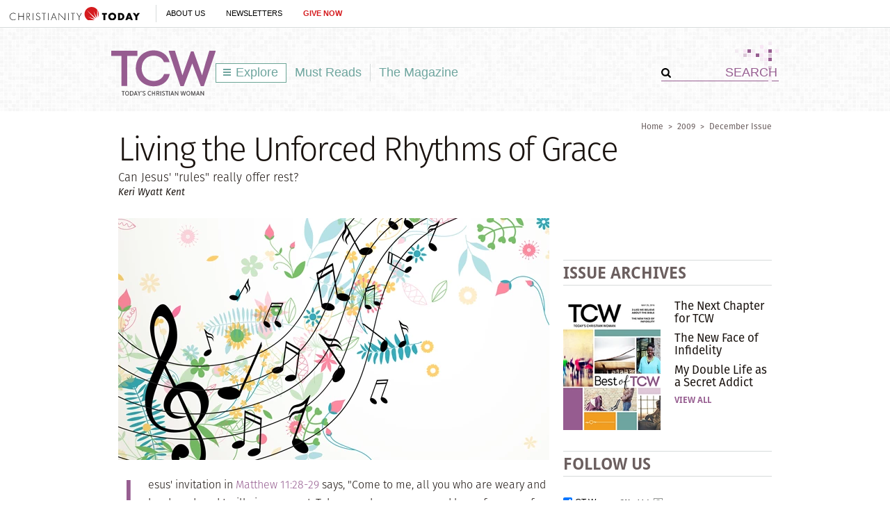

--- FILE ---
content_type: text/html; charset=utf-8
request_url: https://www.google.com/recaptcha/api2/aframe
body_size: 267
content:
<!DOCTYPE HTML><html><head><meta http-equiv="content-type" content="text/html; charset=UTF-8"></head><body><script nonce="UxWY88oEx0cJv9OpZATipw">/** Anti-fraud and anti-abuse applications only. See google.com/recaptcha */ try{var clients={'sodar':'https://pagead2.googlesyndication.com/pagead/sodar?'};window.addEventListener("message",function(a){try{if(a.source===window.parent){var b=JSON.parse(a.data);var c=clients[b['id']];if(c){var d=document.createElement('img');d.src=c+b['params']+'&rc='+(localStorage.getItem("rc::a")?sessionStorage.getItem("rc::b"):"");window.document.body.appendChild(d);sessionStorage.setItem("rc::e",parseInt(sessionStorage.getItem("rc::e")||0)+1);localStorage.setItem("rc::h",'1769693220966');}}}catch(b){}});window.parent.postMessage("_grecaptcha_ready", "*");}catch(b){}</script></body></html>

--- FILE ---
content_type: application/javascript
request_url: https://prism.app-us1.com/?a=26374210&u=https%3A%2F%2Fwww.todayschristianwoman.com%2Farticles%2F2009%2Fdecember-issue%2Fliving-unforced-rhythms-of-grace.html
body_size: 122
content:
window.visitorGlobalObject=window.visitorGlobalObject||window.prismGlobalObject;window.visitorGlobalObject.setVisitorId('82b0944c-1f16-4541-8c65-f1ce655e6a11', '26374210');window.visitorGlobalObject.setWhitelistedServices('tracking', '26374210');